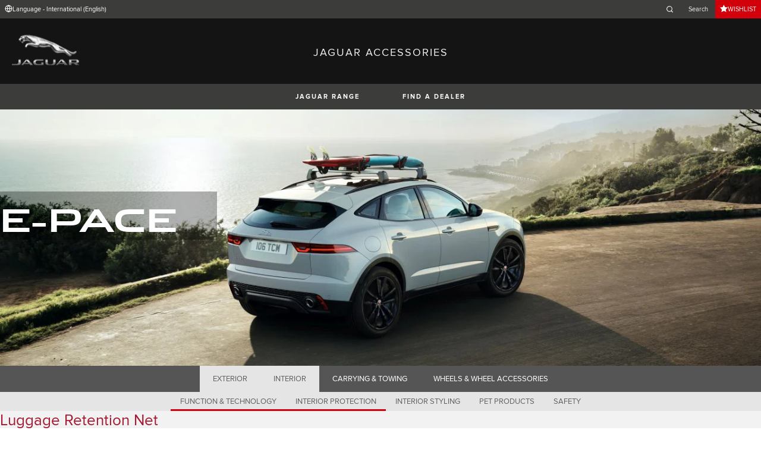

--- FILE ---
content_type: text/html; charset=utf-8
request_url: https://accessories.jaguar.com/gl/en/e-pace/interior/interior-protection/j9c2162-luggage-retention-net/
body_size: 6662
content:

<!doctype html>
<!-- My Little Comment -->
<!--[if lt IE 7]>      <html class="no-js lt-ie9 lt-ie8 lt-ie7 " lang="en-001"> <![endif]-->
<!--[if IE 7]>         <html class="no-js lt-ie9 lt-ie8 " lang="en-001"> <![endif]-->
<!--[if IE 8]>         <html class="no-js lt-ie9 " lang="en-001"> <![endif]-->
<!--[if gt IE 8]><!-->
<html class="no-js" lang="en-001">
<!--<![endif]-->
<head>
    <!-- Begin Google Tag Manager -->
    <script>
        (function (w, d, s, l, i) {
            w[l] = w[l] || [];
            w[l].push({
                'gtm.start':
                    new Date().getTime(),
                event: 'gtm.js'
            });
            var f = d.getElementsByTagName(s)[0],
                j = d.createElement(s),
                dl = l != 'dataLayer' ? '&l=' + l : '';
            j.async = true;
            j.src =
                '//www.googletagmanager.com/gtm.js?id=' + i + dl;
            f.parentNode.insertBefore(j, f);
        })(window, document, 'script', 'dataLayer', 'GTM-K8Z9D4F');
    </script>
    <!-- End Google Tag Manager -->
    <meta charset="utf-8" />
    <meta http-equiv="X-UA-Compatible" content="IE=edge,chrome=1" />
    <title>JAGUAR ACCESSORIES - E-PACE - INTERIOR - INTERIOR PROTECTION - Luggage Retention Net</title>
    <meta name="description" content="" />
    <meta name="viewport" content="width=device-width, initial-scale=1, maximum-scale=1">

    <meta property="og:title" content="" />
    <meta property="og:type" content="website" />
    <meta property="og:description" content="" />

    <meta name="twitter:card" content="summary_large_image" />
    <meta name="twitter:site" content="@Jaguar" />
    <meta name="twitter:creator" content="@Jaguar" />
    <meta name="twitter:title" content="" />
    <meta name="twitter:description" content="" />


    <meta charset="UTF-8">
    <meta name="viewport" content="width=device-width, initial-scale=1.0">
    <link rel="stylesheet" href="/front-end/assets/styles/index.jaguar.css?v=1.8.0.0">



        <script>
            window.addEventListener('DOMContentLoaded', () => {
                const pos = window.localStorage.getItem('scroll-y');
                if (pos) window.scroll({top: pos, left: 0, behavior: 'instant'});
            });

            window.addEventListener('beforeunload', () => {
                window.localStorage.setItem('scroll-y', window.scrollY);
            });
        </script>

                              <script>!function(a){var e="https://s.go-mpulse.net/boomerang/",t="addEventListener";if("False"=="True")a.BOOMR_config=a.BOOMR_config||{},a.BOOMR_config.PageParams=a.BOOMR_config.PageParams||{},a.BOOMR_config.PageParams.pci=!0,e="https://s2.go-mpulse.net/boomerang/";if(window.BOOMR_API_key="29DP7-QTFQP-G3XNC-5KWY2-54PZF",function(){function n(e){a.BOOMR_onload=e&&e.timeStamp||(new Date).getTime()}if(!a.BOOMR||!a.BOOMR.version&&!a.BOOMR.snippetExecuted){a.BOOMR=a.BOOMR||{},a.BOOMR.snippetExecuted=!0;var i,_,o,r=document.createElement("iframe");if(a[t])a[t]("load",n,!1);else if(a.attachEvent)a.attachEvent("onload",n);r.src="javascript:void(0)",r.title="",r.role="presentation",(r.frameElement||r).style.cssText="width:0;height:0;border:0;display:none;",o=document.getElementsByTagName("script")[0],o.parentNode.insertBefore(r,o);try{_=r.contentWindow.document}catch(O){i=document.domain,r.src="javascript:var d=document.open();d.domain='"+i+"';void(0);",_=r.contentWindow.document}_.open()._l=function(){var a=this.createElement("script");if(i)this.domain=i;a.id="boomr-if-as",a.src=e+"29DP7-QTFQP-G3XNC-5KWY2-54PZF",BOOMR_lstart=(new Date).getTime(),this.body.appendChild(a)},_.write("<bo"+'dy onload="document._l();">'),_.close()}}(),"".length>0)if(a&&"performance"in a&&a.performance&&"function"==typeof a.performance.setResourceTimingBufferSize)a.performance.setResourceTimingBufferSize();!function(){if(BOOMR=a.BOOMR||{},BOOMR.plugins=BOOMR.plugins||{},!BOOMR.plugins.AK){var e=""=="true"?1:0,t="",n="ami454yxhzc2g2lve6hq-f-12dc719d6-clientnsv4-s.akamaihd.net",i="false"=="true"?2:1,_={"ak.v":"39","ak.cp":"885204","ak.ai":parseInt("564874",10),"ak.ol":"0","ak.cr":8,"ak.ipv":4,"ak.proto":"h2","ak.rid":"9ad9a4ac","ak.r":47358,"ak.a2":e,"ak.m":"a","ak.n":"essl","ak.bpcip":"3.17.206.0","ak.cport":52740,"ak.gh":"23.208.24.235","ak.quicv":"","ak.tlsv":"tls1.3","ak.0rtt":"","ak.0rtt.ed":"","ak.csrc":"-","ak.acc":"","ak.t":"1769285519","ak.ak":"hOBiQwZUYzCg5VSAfCLimQ==NbVoHEgpSVbVQCZp9HHOvaFH79pSE5BfvjX6ImpETxDHwA2vJjNnE+L9+CeRfIt/VwpTHz3VD10scZ9v0yXQzuk3dpgTiIdb22mXXdwqILH5LQ5vOGhEux8tu2cVSEgv8VzAIykAbzdi/fQvouaCFz8QBwr9Yb/cc7BpCo/zJdwTmNUi910jp9D7YxE+gtbtfStp8ZLx93aoZKqPXSecN+MkCBlkEf8RU+j4qYTcbMsf1gWVJUZe9xVLhMfpMLqYPCHY9zW1+4qec26BspfF7eUwETCLFuh+4OVi9bQmmETp0Xu7zKvOvt/OZDROpGBPWJT+nSqmIP7mNDMWY1Y+BEr140gHNbNwmJ59q6nkq3j09EcF150MdzbNqKO6MHyGpyL00TCxH1CoCv+Kt/roAchNXA+OJmzDyR1o8RkZyj8=","ak.pv":"5","ak.dpoabenc":"","ak.tf":i};if(""!==t)_["ak.ruds"]=t;var o={i:!1,av:function(e){var t="http.initiator";if(e&&(!e[t]||"spa_hard"===e[t]))_["ak.feo"]=void 0!==a.aFeoApplied?1:0,BOOMR.addVar(_)},rv:function(){var a=["ak.bpcip","ak.cport","ak.cr","ak.csrc","ak.gh","ak.ipv","ak.m","ak.n","ak.ol","ak.proto","ak.quicv","ak.tlsv","ak.0rtt","ak.0rtt.ed","ak.r","ak.acc","ak.t","ak.tf"];BOOMR.removeVar(a)}};BOOMR.plugins.AK={akVars:_,akDNSPreFetchDomain:n,init:function(){if(!o.i){var a=BOOMR.subscribe;a("before_beacon",o.av,null,null),a("onbeacon",o.rv,null,null),o.i=!0}return this},is_complete:function(){return!0}}}}()}(window);</script></head>
<body class="jaguar" id="lang-en" data-message-wishlist-added="Added to Wishlist">

<header>
    <a id="skip-navigation" href="#main-content">Skip Navigation</a>
    <section class="header-content">
        <section class="topbar">
            <nav class="utility">
                <ul class="language-dealer-tools">
                    <li class="language-select icon-switch icon-switch--persist">
                        <button type="button" data-visibility-toggle aria-expanded="false" aria-controls="header-market-selector" class="">
                            <span class="icon-switch__icon">
                                <svg xmlns="http://www.w3.org/2000/svg" class="icon-size--sm" viewBox="0 0 24 24" fill="none" stroke="currentColor" stroke-width="2" stroke-linecap="round" stroke-linejoin="round">
                                    <circle cx="12" cy="12" r="10" />
                                    <line x1="2" y1="12" x2="22" y2="12" />
                                    <path d="M12 2a15.3 15.3 0 0 1 4 10 15.3 15.3 0 0 1-4 10 15.3 15.3 0 0 1-4-10 15.3 15.3 0 0 1 4-10z" />
                                </svg>

                            </span>
                                <span class="icon-switch__text">Language - International (English) </span>
                        </button>
                    </li>

                    <li>
                            <form id="header-search-form" method="get" action="/gl/en/search">
                                <label for="input-query">
                                    <svg xmlns="http://www.w3.org/2000/svg" class="icon-size--sm" viewBox="0 0 24 24" fill="none" stroke="currentColor" stroke-width="2" stroke-linecap="round" stroke-linejoin="round">
                                        <circle cx="11" cy="11" r="8" />
                                        <line x1="21" y1="21" x2="16.65" y2="16.65" />
                                    </svg>




                                    <span class="visuallyhidden">Enter a word or phrase with which to search the contents of the site</span>
                                    <input type="search" name="q" id="input-query" autocomplete="off" placeholder="Search">
                                </label>
                            </form>
                    </li>
                        <li class="wishlist icon-switch icon-switch--persist">
                            <a href="/gl/en/wishlist"
                               class="btn btn:accent">
                                <span class="icon-switch__icon">
                                    <svg xmlns="http://www.w3.org/2000/svg" stroke="currentColor" stroke-width="2" class="icon-size--sm" viewBox="0 0 24 24" fill="currentColor" stroke="none">
                                        <polygon points="12 2 15.09 8.26 22 9.27 17 14.14 18.18 21.02 12 17.77 5.82 21.02 7 14.14 2 9.27 8.91 8.26 12 2"></polygon>
                                    </svg>
                                </span>
                                <span class="icon-switch__text">Wishlist</span>
                            </a>
                        </li>
                </ul>
            </nav>
        </section>


        <section class="market-selector closed" id="header-market-selector">
            <section class="container">
                <h2>Find Your Country</h2>

                <ul>
                        <li class=""><a href="/gl/en">International (English)</a></li>
                        <li class=""><a href="/au/en">Australia (English)</a></li>
                        <li class=""><a href="/at/de">Austria (German)</a></li>
                        <li class=""><a href="/be/fr">Belgium (French)</a></li>
                        <li class=""><a href="/be/nl">Belgium (Dutch)</a></li>
                        <li class=""><a href="/br/pt">Brazil (Portuguese)</a></li>
                        <li class=""><a href="/ca/en">Canada (English)</a></li>
                        <li class=""><a href="/ca/fr">Canada (French)</a></li>
                        <li class=""><a href="/cn/zh">China (Chinese)</a></li>
                        <li class=""><a href="/cz/cs">Czech Republic (Czech)</a></li>
                        <li class=""><a href="/fr/fr">France (French)</a></li>
                        <li class=""><a href="/de/de">Germany (German)</a></li>
                        <li class=""><a href="/in/en">India (English)</a></li>
                        <li class=""><a href="/ie/en">Ireland (English)</a></li>
                        <li class=""><a href="/it/it">Italy (Italian)</a></li>
                        <li class=""><a href="/jp/ja">Japan (Japanese)</a></li>
                        <li class=""><a href="/ko/ko">Korea (Korea)</a></li>
                        <li class=""><a href="/me/en">MENA (English)</a></li>
                        <li class=""><a href="/mx/es">Mexico (Spanish)</a></li>
                        <li class=""><a href="/nl/nl">Netherlands (Dutch)</a></li>
                        <li class=""><a href="/pl/pl">Poland (Polish)</a></li>
                        <li class=""><a href="/pt/pt">Portugal (Portuguese)</a></li>
                        <li class=""><a href="/ro/ro">Romania (Romania)</a></li>
                        <li class=""><a href="/za/en">South Africa (English)</a></li>
                        <li class=""><a href="/es/es">Spain (Spanish)</a></li>
                        <li class=""><a href="/ch/de">Switzerland (German)</a></li>
                        <li class=""><a href="/ch/fr">Switzerland (French)</a></li>
                        <li class=""><a href="/ch/it">Switzerland (Italian)</a></li>
                        <li class=""><a href="/gb/en">United Kingdom (English)</a></li>
                        <li class=""><a href="/us/en">USA (English)</a></li>
                </ul>
            </section>
        </section>


        <section class="container">
            <a href="/" class="logo">
                <img src="/front-end/assets/img/logo-jaguar.png" alt="Jaguar">
            </a>
            <h1>JAGUAR ACCESSORIES</h1>
        </section>
    </section>
        <section class="header-nav">

            <nav class="primary">
                <ul>

                    <li><button type="button" class="btn" data-visibility-toggle aria-expanded="false" aria-controls="header-carousel--jaguar-range">JAGUAR RANGE</button></li>
                        <li>
                            <button type="button" data-link-external data-target="https://www.jaguar.com/retailer-locator/index.html" class="btn">FIND A DEALER</button>
                        </li>
                </ul>
                <aside class="confirm-modal" data-dismiss-target aria-label="important information" aria-modal="true" role="dialog">
                    <h2>IMPORTANT INFORMATION</h2>
                    <p><p>You are about to leave Jaguar.com. Please note that Jaguar cannot be responsible for any content or validity outside of this domain. Please click on Accept to go ahead, or on Reject to close this window.</p></p>

                    <div class="buttons-container">
                        <button type="button" data-dismiss-trigger>REJECT</button>
                        <a href>ACCEPT</a>
                    </div>

                    <button type="button" aria-label="close the modal" class="dismiss" data-dismiss-trigger></button>
                </aside>
            </nav>

            <section class="carousel closed" id="header-carousel--jaguar-range">
                <div class="carousel__controls">
                    <button class="chevron-left" type="button" id="header-carousel--landrover-range--prev" aria-label="scroll the carousel to see what's next">
                        <div></div>
                    </button>
                    <button class="chevron-right" type="button" id="header-carousel--landrover-range--next" aria-label="scroll the carousel to see what's before">
                        <div></div>
                    </button>
                </div>

                <ul>
                        <li>
                            <a href="/gl/en/i-pace">
                                <img src="/media/1049/model_i-pace.jpg" alt="I-PACE">
                                <p>I-PACE</p>
                            </a>
                        </li>
                        <li>
                            <a href="/gl/en/e-pace">
                                <img src="/media/1046/model_e-pace.jpg" alt="E-PACE">
                                <p>E-PACE</p>
                            </a>
                        </li>
                        <li>
                            <a href="/gl/en/f-pace">
                                <img src="/media/1047/model_f-pace.jpg" alt="F-PACE">
                                <p>F-PACE</p>
                            </a>
                        </li>
                        <li>
                            <a href="/gl/en/xe">
                                <img src="/media/1051/model_xe.jpg" alt="XE">
                                <p>XE</p>
                            </a>
                        </li>
                        <li>
                            <a href="/gl/en/xf">
                                <img src="/media/1052/model_xf.jpg" alt="XF">
                                <p>XF</p>
                            </a>
                        </li>
                        <li>
                            <a href="/gl/en/xf-sportbrake">
                                <img src="/media/1054/model_xf_sportbrake.jpg" alt="XF SPORTBRAKE">
                                <p>XF SPORTBRAKE</p>
                            </a>
                        </li>
                        <li>
                            <a href="/gl/en/xj">
                                <img src="/media/1055/model_xj.jpg" alt="XJ">
                                <p>XJ</p>
                            </a>
                        </li>
                        <li>
                            <a href="/gl/en/f-type">
                                <img src="/media/1048/thumbnail.png" alt="F-TYPE">
                                <p>F-TYPE</p>
                            </a>
                        </li>
                        <li>
                            <a href="/gl/en/xk">
                                <img src="/media/1057/model_xk.jpg" alt="XK">
                                <p>XK</p>
                            </a>
                        </li>
                        <li>
                            <a href="/gl/en/xf-2007-2015">
                                <img src="/media/1053/model_xf_-2007-2015.jpg" alt="XF (2007-2015)">
                                <p>XF (2007-2015)</p>
                            </a>
                        </li>
                        <li>
                            <a href="/gl/en/xf-sportbrake-2012-2015">
                                <img src="/media/1060/model_xf_sportbrake_-2012-2015.jpg" alt="XF SPORTBRAKE (2012-2015)">
                                <p>XF SPORTBRAKE (2012-2015)</p>
                            </a>
                        </li>

                </ul>
            </section>


        </section>
</header>

    <main id="main-content">
    
    <section class="banner-carousel">
        <ol class="banner-carousel__slides">
            <li class="slide" id="slide-1">
                


<div class="image-container">

            <img src="/media/1076/e-pace_desktop.jpg" alt="">
</div>

<div class="text-container">
    <div class="title-container">
        <h2>E-Pace</h2>
        <h3></h3>
    </div>
        <div class="actions">
        </div>
</div>



            </li>
        </ol>
        <ol class="pagination"></ol>
    </section>

<section class="tabs ">
    <div id="tab-section"></div>
    <nav>
            <ul role="tablist" aria-label="top level tabs" class="tabs__main">
                    <li role="tab" aria-selected="false">
                        <a href="/gl/en/e-pace/exterior/#tab-section">EXTERIOR</a>
                    </li>
                    <li role="tab" aria-selected="true">
                        <a href="/gl/en/e-pace/interior/#tab-section">INTERIOR</a>
                    </li>
                    <li role="tab" aria-selected="false">
                        <a href="/gl/en/e-pace/carrying-towing/#tab-section">CARRYING &amp; TOWING</a>
                    </li>
                    <li role="tab" aria-selected="false">
                        <a href="/gl/en/e-pace/wheels-wheel-accessories/#tab-section">WHEELS &amp; WHEEL ACCESSORIES</a>
                    </li>
            </ul>


        <ul role="tablist" aria-label="secondary tabs" class="tabs__secondary">
                    <li role="tab" aria-selected="false">
                        <a href="/gl/en/e-pace/interior/function-technology/#tab-section">FUNCTION &amp; TECHNOLOGY</a>
                    </li>
                    <li role="tab" aria-selected="true">
                        <a href="/gl/en/e-pace/interior/interior-protection/#tab-section">INTERIOR PROTECTION</a>
                    </li>
                    <li role="tab" aria-selected="false">
                        <a href="/gl/en/e-pace/interior/interior-styling/#tab-section">INTERIOR STYLING</a>
                    </li>
                    <li role="tab" aria-selected="false">
                        <a href="/gl/en/e-pace/interior/pet-products/#tab-section">PET PRODUCTS</a>
                    </li>
                    <li role="tab" aria-selected="false">
                        <a href="/gl/en/e-pace/interior/safety/#tab-section">SAFETY</a>
                    </li>
        </ul>
        <div class="tabs__secondary-controls">
            <button type="button" class="btn prev chevron-left" aria-label="click to go to the previous item in the list"><div></div></button>
            <button type="button" class="btn next chevron-right" aria-label="click to go to the next item in the list"><div></div></button>
        </div>
    </nav>
</section>

    <section class="content-block bg:color-off-white">
        <a class="print-cta print-block print-only" href="#">MORE Jaguar Accessories</a>
        <div class="title-container">
            <h1>Luggage Retention Net</h1>
        </div>

        <section class="part-summary">
            <div class="media">
                <div class="image-container">
                        <button class="btn" type="button" data-lightbox-show aria-label="open the image in a fullscreen 'lightbox'">
                                <img src="/catalog-assets/jaguar/gl_e-pace_j9c2162.jpg" alt="Luggage Retention Net">
                            
                            <svg xmlns="http://www.w3.org/2000/svg" class="icon-size--lg" viewBox="0 0 24 24" fill="none" stroke="currentColor" stroke-width="2" stroke-linecap="round" stroke-linejoin="round">
                                <g>
                                    <polyline points="15 3 21 3 21 9"></polyline><polyline points="9 21 3 21 3 15"></polyline>
                                    <line x1="21" y1="3" x2="14" y2="10"></line>
                                    <line x1="3" y1="21" x2="10" y2="14"></line>
                                </g>

                                <g transform="rotate(90 12 12)">
                                    <polyline points="15 3 21 3 21 9"></polyline><polyline points="9 21 3 21 3 15"></polyline>
                                    <line x1="21" y1="3" x2="14" y2="10"></line>
                                    <line x1="3" y1="21" x2="10" y2="14"></line>
                                </g>
                            </svg>
                        </button>
                </div>
            </div>

            <div class="text-container">

                    <p>
                        Floor net provides additional enclosed storage in the loadspace and helps to secure loose items such as bags or small parcels.
                    </p>

                <p class="code"><strong>Part Number:&nbsp;</strong>J9C2162</p>



                <ul class="part-summary__actions">
                        <li>
                            <form action="/umbraco/Surface/WishlistService/Add/#tab-section" method="post">
                                <input type="hidden" value="4-2adc72c67ca9e3b8e4afce2489465c65" name="uniqueKey">
                                <input type="hidden" name="language" value="en-001">
                                <input type="hidden" name="pageId" value="1342">

                                <button type="submit" class="icon-button">
                                    <div class="icon-container">

                                        <svg xmlns="http://www.w3.org/2000/svg" stroke="currentColor" stroke-width="2" class="icon-size--sm" viewBox="0 0 24 24" fill="currentColor" stroke="none">
                                            <polygon points="12 2 15.09 8.26 22 9.27 17 14.14 18.18 21.02 12 17.77 5.82 21.02 7 14.14 2 9.27 8.91 8.26 12 2"></polygon>
                                        </svg>
                                    </div>
                                    ADD TO WISHLIST
                                </button>
                            </form>
                        </li>
                        <li id="retailer">
                            <a class="icon-button"
                               href="https://www.jaguar.com/retailer-locator/index.html" target="_blank">
                                <div class="icon-container">
                                    <svg xmlns="http://www.w3.org/2000/svg" class="icon-size--sm" viewBox="0 0 24 24" fill="none" stroke="currentColor" stroke-width="2" stroke-linecap="round" stroke-linejoin="round">
                                        <path d="M21 10c0 7-9 13-9 13s-9-6-9-13a9 9 0 0 1 18 0z" />
                                        <circle cx="12" cy="10" r="3" />
                                    </svg>
                                </div>
                                FIND A DEALER
                            </a>
                        </li>


                    <li id="print">
                        <button type="button" class="icon-button">
                            <div class="icon-container">
                                <svg xmlns="http://www.w3.org/2000/svg" class="icon-size--sm" viewBox="0 0 24 24" fill="none" stroke="currentColor" stroke-width="2" stroke-linecap="round" stroke-linejoin="round">
                                    <polyline points="6 9 6 2 18 2 18 9" />
                                    <path d="M6 18H4a2 2 0 0 1-2-2v-5a2 2 0 0 1 2-2h16a2 2 0 0 1 2 2v5a2 2 0 0 1-2 2h-2" />
                                    <rect x="6" y="14" width="12" height="8" />
                                </svg>
                            </div>
                            PRINT
                        </button>
                    </li>
                </ul>
            </div>

        </section>

            <section class="lightbox" data-dismiss-target aria-modal="true" role="dialog">
                <section class="lightbox__header">
                    <p class="page">1 / 1</p>
                    <h2>Luggage Retention Net</h2>
                    <div class="button-container">
                        <button data-dismiss-trigger data-lightbox-hide type="button" aria-label="CLOSE" class="dismiss"></button>
                    </div>
                </section>

                <section class="lightbox__image-container" data-image-count="1" data-image-current="0">
                    <ol>
                            <li>
                                <img src="/catalog-assets/jaguar/gl_e-pace_j9c2162_1.jpg" alt="Luggage Retention Net image">
                            </li>

                    </ol>

                    <div class="gallery-controls">
                        <button class="btn" type="button" aria-label="go to the previous image"><div></div></button>
                        <button class="btn" type="button" aria-label="go to the next image"><div></div></button>
                    </div>
                </section>
            </section>
    </section>

<!-- /gl/en/e-pace/interior/interior-protection/j9c2162-luggage-retention-net/ -->
    </main>
    
<footer>
    <section class="container">
            <section class="footer-nav">
                <nav>

                    <ul>
                            <li><a href="https://www.jaguar.com/terms-conditions.html" target="_blank">Terms and Conditions</a></li>
                            <li><a href="https://www.jaguar.com/privacy-policy/index.html" target="_blank">Privacy Policy</a></li>
                            <li><a href="https://www.jaguar.com/cyber-incident-faqs.html" target="_blank">CYBER INCIDENT</a></li>
                            <li>
                                <div id="teconsent"></div>
                                <div id="consent_blackbar"></div>
                            </li>
                    </ul>
                </nav>
            </section>
        <section class="footer-content">

                <img src="/front-end/assets/img/logo-text-jaguar.png" alt="The text 'Jaguar' in a bespoke font">

                <p class="copyright">&copy; JAGUAR LAND ROVER LIMITED 2024</p>

            <p class="blurb">
            </p>

                <p><p>Registered Office: Abbey Road, Whitley, Coventry CV3 4LF<br />Registered in England No: 1672070</p></p>

        </section>
    </section>

</footer>


    <script type="module" defer src="/front-end/assets/scripts/main.js?v=1.8.1.0"></script>
</body>
</html>